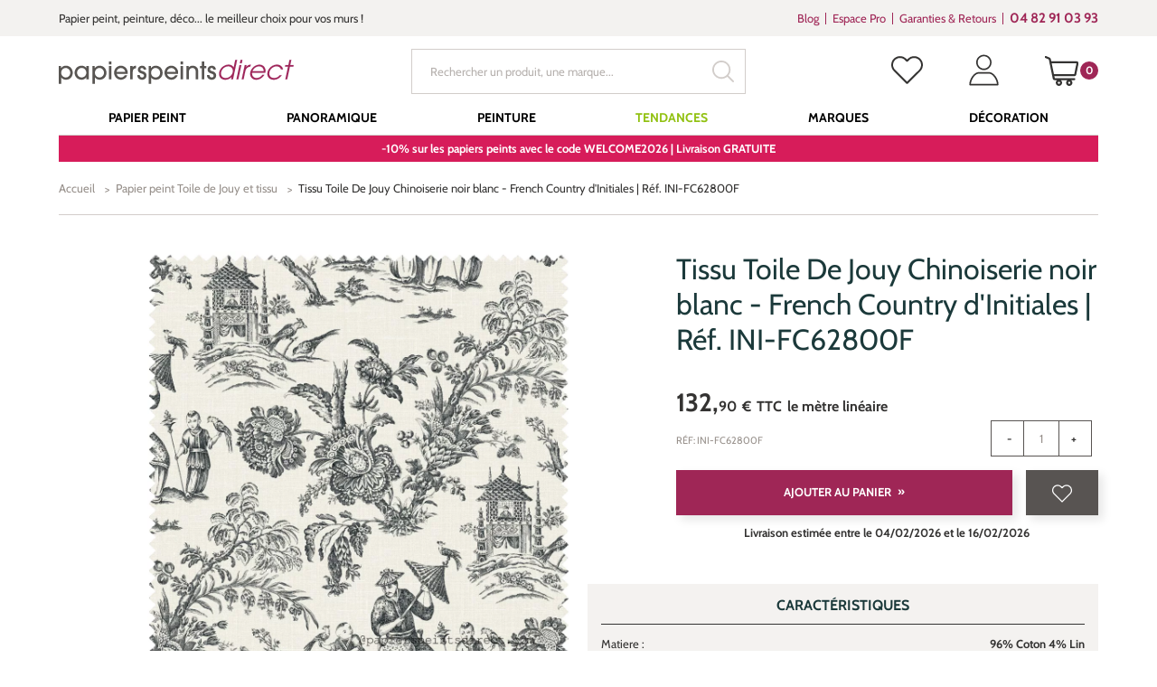

--- FILE ---
content_type: image/svg+xml
request_url: https://www.papierspeintsdirect.com/papier-peint-direct/images/icons/arrow.svg
body_size: 151
content:
<?xml version="1.0" encoding="utf-8"?>
<!-- Generator: Adobe Illustrator 16.0.0, SVG Export Plug-In . SVG Version: 6.00 Build 0)  -->
<!DOCTYPE svg PUBLIC "-//W3C//DTD SVG 1.1//EN" "http://www.w3.org/Graphics/SVG/1.1/DTD/svg11.dtd">
<svg version="1.1" id="Layer_1" xmlns="http://www.w3.org/2000/svg" xmlns:xlink="http://www.w3.org/1999/xlink" x="0px" y="0px"
	 width="41px" height="41px" viewBox="0 0 41 41" enable-background="new 0 0 41 41" xml:space="preserve">
<path d="M16.306,40.601l-0.458-0.201l7.428-16.875c0.789-1.794,1.151-2.615,1.349-2.985L15.848,0.601l0.458-0.201l8.848,20.102
	l-0.046,0.102C25.051,20.729,16.393,40.402,16.306,40.601z"/>
</svg>
